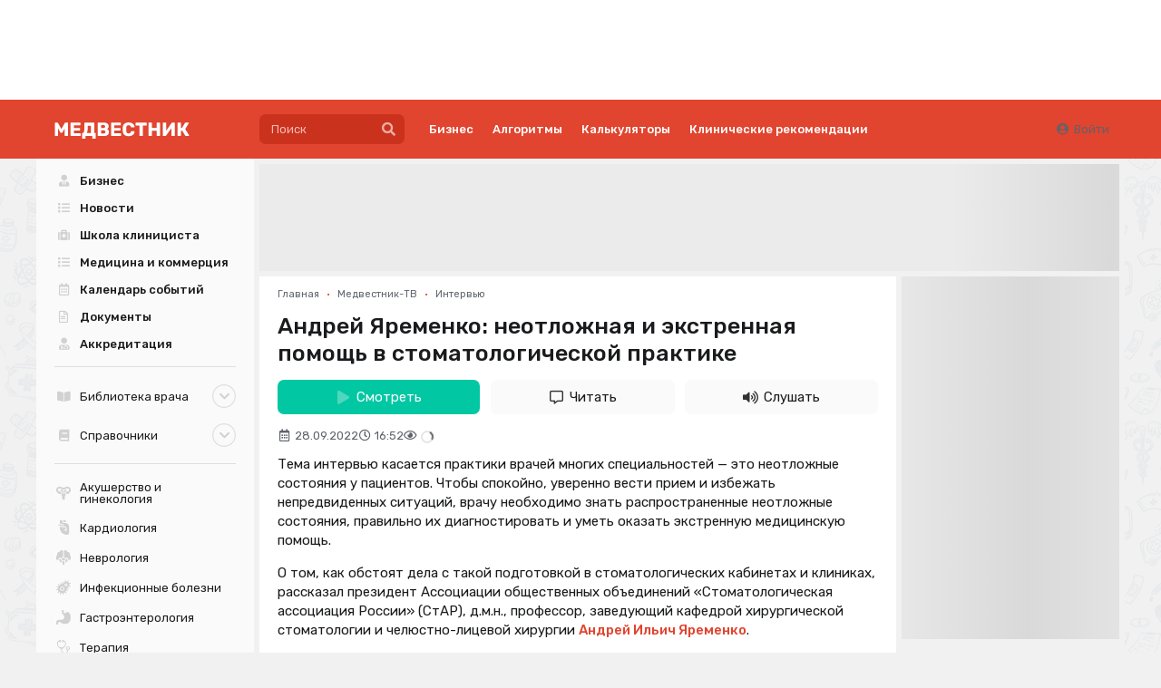

--- FILE ---
content_type: text/html; charset=UTF-8
request_url: https://video.bionika-digital.ru/embed/5MG4RrQ4oz?opts=q1ZKzs_JL1KyUlJONTQxMUpTqgUA
body_size: 1530
content:
<!DOCTYPE html><html lang="ru"><head><title>Андрей Яременко: «Неотложная и экстренная помощь в стоматологической практике» » Видеоплатформа</title><meta charset="utf-8"><meta name="viewport" content="width=device-width, initial-scale=1, maximum-scale=1"><meta name="mobile-web-app-capable" content="yes"><meta name="ws" content="{&quot;app&quot;:&quot;vid&quot;,&quot;url&quot;:{&quot;websocket&quot;:&quot;wss:\/\/sock.bionika-digital.ru\/connection\/websocket&quot;,&quot;http_stream&quot;:&quot;https:\/\/sock.bionika-digital.ru\/connection\/http_stream&quot;,&quot;emulation&quot;:&quot;https:\/\/sock.bionika-digital.ru\/emulation&quot;},&quot;user&quot;:&quot;0&quot;,&quot;timestamp&quot;:&quot;1769201193&quot;,&quot;token&quot;:&quot;eyJ0eXAiOiJKV1QiLCJhbGciOiJIUzI1NiJ9.[base64].s91i6zdbhCwJfy7zU0XObAFQ0LeEpmdvlp2QZeGLxoE&quot;}" data-head-unique="1"><meta name="template" content="default" data-head-unique="1"><script src='//cdn.jsdelivr.net/headjs/1.0.3/head.load.min.js'></script>
<script>head.js('https://cdn.jsdelivr.net/npm/video.js@8/dist/video.min.js','https://cdn.jsdelivr.net/npm/video.js@8/dist/lang/ru.min.js','https://cdn.jsdelivr.net/npm/@silvermine/videojs-quality-selector@1.3/dist/js/silvermine-videojs-quality-selector.min.js','https://cdn.jsdelivr.net/npm/videojs-hotkeys@0.2/videojs.hotkeys.min.js','https://cdn.jsdelivr.net/npm/videojs-errors@6/dist/videojs-errors.min.js','https://cdn.jsdelivr.net/npm/videojs-errors@6/dist/lang/ru.js','https://cdn.jsdelivr.net/npm/videojs-persistvolume@0.2/videojs.persistvolume.min.js','/apps/vid/assets/cache/4cb4343808.js?1761570751');</script>
<link rel='stylesheet' href='https://cdn.jsdelivr.net/npm/video.js@8/dist/video-js.min.css' type='text/css'>
<link rel='stylesheet' href='https://cdn.jsdelivr.net/npm/@silvermine/videojs-quality-selector@1.3/dist/css/quality-selector.css' type='text/css'>
<link rel='stylesheet' href='https://cdn.jsdelivr.net/npm/videojs-errors@6/dist/videojs-errors.css' type='text/css'>
<link rel='stylesheet' href='/apps/vid/assets/cache/40ac9de572.css?1721661258' type='text/css'>
<script data-head-unique="1">(typeof bDigital == 'undefined') && (bDigital = {}); bDigital.user = {"id":0,"hash":null,"workplace":null,"interests":null,"labels":null,"is_verified":false,"is_buyer":false,"in_rating":false};</script><script data-head-unique="1">USER = {"user_id":0,"status":"Гости","activity":"","workplace":"","is_buyer":"Нет"};</script><script data-head-unique="1">DATA = {}; LANG = {"loading":"\u0417\u0430\u0433\u0440\u0443\u0437\u043a\u0430...","error":"\u041f\u0440\u043e\u0438\u0437\u043e\u0448\u043b\u0430 \u043e\u0448\u0438\u0431\u043a\u0430...","actions":{"ok":"\u0414\u0430","cancel":"\u041d\u0435\u0442","proceed":"\u041f\u0440\u043e\u0434\u043e\u043b\u0436\u0438\u0442\u044c?","close":"\u0417\u0430\u043a\u0440\u044b\u0442\u044c","select_file":"\u0412\u044b\u0431\u0440\u0430\u0442\u044c \u0444\u0430\u0439\u043b..."}};</script></head><body><video controls="1" id="player" class="video-js vjs-big-play-centered" playsinline="1" preload="metadata" poster="/apps/vid/assets/files/list/1/194/front.jpg" width="100%" height="100%" data-source="[{&quot;src&quot;:&quot;\/\/bionika-vod-hls.cdnvideo.ru\/bionika-vod\/_definst_\/mp4:bionika_digital\/videos\/r\/rvnpehynrszmvvjm\/dui8otuw\/playlist.m3u8&quot;,&quot;type&quot;:&quot;application\/x-mpegURL&quot;,&quot;label&quot;:1080}]"><p class="vjs-no-js">Для просмотра видео необходим браузер, <a href="https://videojs.com/html5-video-support/" target="_blank">поддерживающий видео в формате HTML5</a>. Также необходимо включить Javascript.</p></video></body></html><x-data data-module="list.embed" data-action="index"></x-data>

--- FILE ---
content_type: text/css
request_url: https://medvestnik.ru/apps/mv/assets/cache/e280a072e6.css?1624199484
body_size: 106
content:
.roubrics_filter_item{font-weight:400 !important;background:#fff !important;text-transform:uppercase !important;font-size:0.9em !important;margin-right:15px;color:#5e636b}.roubrics_filter_item.active{color:#e1442f !important}

--- FILE ---
content_type: text/css
request_url: https://medvestnik.ru/apps/mv/assets/cache/2a8eedc2ec.css?1631273538
body_size: 161
content:
.content-group-widget{--grpmenu-active-back:#e1442f;--grpmenu-active-back-hover:var(--grpmenu-active-back);--grpmenu-active-color:#fff;--grpmenu-inactive-back:#fafafa;--grpmenu-inactive-back-hover:#ededed;--grpmenu-inactive-color:#1a1b1d}.group-widget-container .group-menu-desktop>.item.item.item{flex-grow:1;align-content:center;justify-content:center;padding-left:10px !important;padding-right:10px !important;color:var(--grpmenu-inactive-color);background-color:var(--grpmenu-inactive-back)}.group-widget-container .group-menu-desktop>.item.item.item:hover{background-color:var(--grpmenu-inactive-back-hover)}.group-widget-container .group-menu-desktop>.item.item.item.active:not(.dropdown){color:var(--grpmenu-active-color);background-color:var(--grpmenu-active-back)}.group-widget-container .group-menu-desktop>.item.item.item.active:not(.dropdown):hover{color:var(--grpmenu-active-color);background-color:var(--grpmenu-active-back-hover)}.group-widget-container .group-menu-desktop>.item.item.item.active.dropdown{color:var(--grpmenu-inactive-color)}.group-widget-container .group-menu-desktop>.item.item.item.dropdown .menu{overflow:hidden}.group-widget-container .group-menu-desktop>.item.item.item.dropdown .menu .item{width:100%;border-radius:0 !important}

--- FILE ---
content_type: text/css
request_url: https://medvestnik.ru/apps/mv/assets/cache/93ac8107af.css?1610888041
body_size: -10
content:
#cookies-policy{width:100%;z-index:51;display:none;border-radius:0}#cookies-policy .ui.container{margin:auto}

--- FILE ---
content_type: text/css
request_url: https://video.bionika-digital.ru/apps/vid/assets/cache/40ac9de572.css?1721661258
body_size: 581
content:
html,body{padding:0;margin:0;height:100%;background:#1b1c1d;overflow:hidden}#player{width:100%;height:100%}#error{display:none}.vjs-control-bar{font-size:130%;background-color:rgba(0,0,0,0.8) !important}.vjs-big-play-button{background-color:#e1442f !important}.vjs-big-play-button:hover{background-color:#d7351f !important}.vjs-control{color:#fff !important}.vjs-play-progress{background-color:#e1442f !important}.vjs-volume-level{background-color:#e1442f !important}@media (max-width: 767.8px){.vjs-remaining-time{display:none}}.vjs-poster{background-color:#1b1c1d !important}.vjs-modal-error .vjs-modal-dialog-content{display:flex;align-items:center;justify-content:center;text-align:center;font-size:20px}

--- FILE ---
content_type: application/javascript
request_url: https://medvestnik.ru/apps/mv/assets/cache/mjs/multimedia-video-player/dfb3de6e.mjs?1767103207
body_size: 814
content:
import{events}from 'core';Alpine.component('multimedia.video.player',(opts={})=>({src:opts.src||null,options:opts.options||null,init(){this.$watch('state',v=>{this.event('state',{value:v});if(v=='playing'&&this.time==0&&this.timer.value==0){this.event('started')}
this.event(v)});this.$watch('time',v=>this.event('status',{time:v,total:this.timer.value,duration:this.duration,}))},execute(method,e,args){const data=e.detail||{};const url=data.url;if(!url||(url&&url==this.src)){const provider=this.$child.provider;provider&&provider[method].apply(provider,args||[])}},event(name,params={}){events.trigger('video:'+name,{...{url:this.src,title:this.title,time:Math.round(this.time),},...params})}}),()=>({'@multimedia:play.window'(e){this.execute('play',e)},'@multimedia:pause.window'(e){this.execute('pause',e)},'@multimedia:stop.window'(e){this.execute('stop',e)},'@multimedia:seek.window'(e){this.execute('seek',e,[e.detail.time])},}))

--- FILE ---
content_type: application/javascript; charset=utf-8
request_url: https://cdn.jsdelivr.net/npm/videojs-errors@6/dist/videojs-errors.min.js
body_size: 1660
content:
/*! @name videojs-errors @version 6.2.0 @license Apache-2.0 */
!function(e,o){"object"==typeof exports&&"undefined"!=typeof module?module.exports=o(require("video.js")):"function"==typeof define&&define.amd?define(["video.js"],o):(e="undefined"!=typeof globalThis?globalThis:e||self).videojsErrors=o(e.videojs)}(this,(function(e){"use strict";function o(e){return e&&"object"==typeof e&&"default"in e?e:{default:e}}var t=o(e),i="6.2.0";const r=t.default.obj&&t.default.obj.merge||t.default.mergeOptions,n={header:"",code:"",message:"",timeout:45e3,backgroundTimeout:3e5,dismiss:!t.default.browser.IS_IPHONE,errors:{1:{type:"MEDIA_ERR_ABORTED",headline:"The video download was cancelled"},2:{type:"MEDIA_ERR_NETWORK",headline:"The video connection was lost, please confirm you are connected to the internet"},3:{type:"MEDIA_ERR_DECODE",headline:"The video is bad or in a format that cannot be played on your browser"},4:{type:"MEDIA_ERR_SRC_NOT_SUPPORTED",headline:"This video is either unavailable or not supported in this browser"},5:{type:"MEDIA_ERR_ENCRYPTED",headline:"The video you are trying to watch is encrypted and we do not know how to decrypt it"},unknown:{type:"MEDIA_ERR_UNKNOWN",headline:"An unanticipated problem was encountered, check back soon and try again"},"-1":{type:"PLAYER_ERR_NO_SRC",headline:"No video has been loaded"},"-2":{type:"PLAYER_ERR_TIMEOUT",headline:"It looks like you're having playback issues. Reloading the video may help."},PLAYER_ERR_DOMAIN_RESTRICTED:{headline:"This video is restricted from playing on your current domain"},PLAYER_ERR_IP_RESTRICTED:{headline:"This video is restricted at your current IP address"},PLAYER_ERR_GEO_RESTRICTED:{headline:"This video is restricted from playing in your current geographic region"}}},s=function(e,o){let t,d,l;const a=[],c=function(e){o.errors=r(o.errors,e),Object.keys(o.errors).forEach((e=>{const t=o.errors[e];t.type||(t.type=e)}))};c();const u=function(){e.error()&&-2===e.error().code&&e.error(null),e.clearTimeout(d),e.clearTimeout(t),l&&(l=!1,e.removeClass("vjs-waiting"));const i=[1/0,-1],r=(e,o)=>-1!==e.indexOf(o);"hidden"===document.visibilityState&&(e.muted()||r(i,o.backgroundTimeout))||"visible"===document.visibilityState&&r(i,o.timeout)||(d=e.setTimeout((function(){e.error()||e.paused()||e.ended()||(l=!0,e.addClass("vjs-waiting"))}),1e3),t=e.setTimeout((function(){e.error()||e.paused()||e.ended()||e.error({code:-2,type:"PLAYER_ERR_TIMEOUT"})}),"hidden"===document.visibilityState?o.backgroundTimeout:o.timeout))},f=function(){let o;for(;a.length;)o=a.shift(),e.off(o[0],o[1]);e.clearTimeout(t),e.clearTimeout(d)},h=function(){let o=0;f(),u(),function(o,t){const i=function(){if(!e.error()){if(e.paused())return u();if(e.ended())return u()}t.call(this)};e.on(o,i),a.push([o,i])}(["timeupdate","adtimeupdate"],(function(){const t=e.currentTime();t!==o&&(o=t,u())})),e.off(document,"visibilitychange",h),e.on(document,"visibilitychange",h)},m=function(){e.currentSrc()||e.error({code:-1,type:"PLAYER_ERR_NO_SRC"})},v=function(){let t="",i=e.error();const n=document.createElement("div");let s="";if(!i)return;e.off(document,"visibilitychange",h),i=r(i,o.errors[i.code||i.type||0]),i.message&&(t=`<div class="vjs-errors-details">${e.localize("Technical details")}\n        : <div class="vjs-errors-message">${e.localize(i.message)}</div>\n        </div>`);const d=e.getChild("errorDisplay");n.className="vjs-errors-dialog";const l=`<div class="vjs-errors-code"><b>${this.localize("Error Code")}:</b> ${i.type||i.code}</div>`,a=-2===i.code;s=`<div class="vjs-errors-content-container">\n        <h2 class="vjs-errors-headline">${this.localize(i.headline)}</h2>\n        ${a?"":l}\n        ${a?"":t}\n      </div>`;const c=d.closeable(!("dismiss"in i)||i.dismiss);if(a){s+=`<div class="vjs-errors-timeout-button-container">\n         <button>${this.localize("Reload Video")}</button>\n         <button>${this.localize("Dismiss")}</button>\n       </div>`,n.innerHTML=s,d.fillWith(n),d.getChild("closeButton").hide();const o=d.el().querySelector(".vjs-errors-timeout-button-container > button:first-child"),t=d.el().querySelector(".vjs-errors-timeout-button-container > button:last-child"),i=()=>{const o=e.currentSource();e.reset(),e.src(o)};e.on(o,"click",i),d.one("modalclose",(()=>{e.off(o,"click",i),e.off(t,"click",d.close)}))}else if(c){s+=`<div class="vjs-errors-ok-button-container">\n          <button class="vjs-errors-ok-button">${this.localize("OK")}</button>\n        </div>`,n.innerHTML=s,d.fillWith(n),d.contentEl().firstChild.appendChild(d.getChild("closeButton").el());const o=d.el().querySelector(".vjs-errors-ok-button");e.on(o,"click",(function(){d.close()}))}else n.innerHTML=s,d.fillWith(n);(e.currentWidth()<=600||e.currentHeight()<=250)&&d.addClass("vjs-xs"),d.one("modalclose",(()=>e.error(null)))},p=function(){f(),e.removeClass("vjs-errors"),e.off("play",h),e.off(document,"visibilitychange",h),e.off("play",m),e.off("dispose",p),e.off(["aderror","error"],v)},b=function(o){p(),s(e,r(n,o))};b.extend=e=>c(e),b.getAll=()=>r(o.errors),b.timeout=function(t){if(void 0===t)return o.timeout;t!==o.timeout&&(o.timeout=t,e.paused()||h())},b.backgroundTimeout=function(t){if(void 0===t)return o.backgroundTimeout;t!==o.backgroundTimeout&&(o.backgroundTimeout=t,e.paused()||h())},b.disableProgress=()=>{},e.on("play",h),e.on("play",m),e.on("dispose",p),e.on(["aderror","contenterror","error"],v),e.ready((()=>{e.addClass("vjs-errors")})),e.paused()||h(),b.VERSION=i,e.errors=b},d=function(e){s(this,r(n,e))};return["extend","getAll"].forEach((e=>{d[e]=function(){t.default.log.warn(`The errors.${e}() method is not available until the plugin has been initialized!`)}})),d.VERSION=i,t.default.registerPlugin("errors",d),d}));


--- FILE ---
content_type: application/javascript
request_url: https://video.bionika-digital.ru/apps/vid/assets/cache/4cb4343808.js?1761570751
body_size: 817
content:
head.ready(()=>{const parent=window.parent||null;let curTime=0;const eventTrigger=function(name,data){data=(typeof data!=='undefined')?data:{};parent&&parent.postMessage({event:name+'.vjs',url:document.location.href,data:data,},'*')};const events={namespace:'vplayer:',trigger(name,data){parent&&parent.postMessage({event:this.namespace+name,url:document.location.href,data:data||{}},'*')}};const stateChange=function(event){const data={time:player.currentTime(),duration:player.duration(),};eventTrigger('onVideoVJSStateChange',{...{event:event},...data});events.trigger(event,data);events.trigger('state',{...{event:event},...data})};const player=videojs('player',{controls:!0,language:'ru',preload:'metadata',nativeControlsForTouch:!1,playbackRates:[0.5,1,1.5,2],controlBar:{children:['playToggle','volumePanel','progressControl','remainingTimeDisplay','qualitySelector','PlaybackRateMenuButton','fullscreenToggle',],},},function(){this.hotkeys({volumeStep:0.1,seekStep:5,enableModifiersForNumbers:!1,});eventTrigger('onVideoVJSPlayerReady');events.trigger('ready')});player.src(JSON.parse(document.getElementById('player').dataset.source));player.on('touchstart',function(e){if(e.target.nodeName==='VIDEO'){if(player.paused()){this.play()}else{this.pause()}}});player.errors();player.persistvolume();let error=document.getElementById('error');if(error){let modal=player.createModal(error.innerHTML);modal.closeable(!1);modal.addClass('vjs-modal-error')}
player.on('play',()=>{stateChange('playing')});player.on('pause',()=>{stateChange('paused')});player.on('ended',()=>{stateChange('ended')});setInterval(()=>{const time=player.currentTime();eventTrigger('updateData',{time:time,fullTime:player.duration(),});if(time!=curTime){curTime=time;events.trigger('update',{time:time,duration:player.duration(),})}},1000);window.addEventListener('message',e=>{let message=e.data;if(typeof message=='string'){try{message=JSON.parse(message)}catch(err){message={}}}
switch(message.event){case 'play.fvp':case 'play':player.play();break;case 'pause.fvp':case 'pause':player.pause();break;case 'stop.fvp':case 'stop':player.pause();player.currentTime(0);break;case 'setTime.fvp':case 'time':player.currentTime(message.data.value);break}});setTimeout(()=>{const time=+document.location.search.split('t=').splice(1).join('').split('&')[0];if(time&&time<player.duration()){player.currentTime(time)}},500);window.videoPlayer=player})

--- FILE ---
content_type: application/javascript; charset=utf-8
request_url: https://cdn.jsdelivr.net/npm/video.js@8/dist/lang/ru.min.js
body_size: 1924
content:
/**
 * Minified by jsDelivr using Terser v5.39.0.
 * Original file: /npm/video.js@8.23.6/dist/lang/ru.js
 *
 * Do NOT use SRI with dynamically generated files! More information: https://www.jsdelivr.com/using-sri-with-dynamic-files
 */
videojs.addLanguage("ru",{"Audio Player":"Аудиоплеер","Video Player":"Видеоплеер",Play:"Воспроизвести",Pause:"Приостановить",Replay:"Воспроизвести снова","Current Time":"Текущее время",Duration:"Продолжительность","Remaining Time":"Оставшееся время","Stream Type":"Тип потока",LIVE:"ПРЯМОЙ ЭФИР","Seek to live, currently behind live":"Переход к прямому эфиру (воспроизведение идёт с отставанием)","Seek to live, currently playing live":"Переход к прямому эфиру (воспроизведение идёт без отставания)",Loaded:"Загрузка",Progress:"Прогресс","Progress Bar":"Индикатор загрузки","progress bar timing: currentTime={1} duration={2}":"{1} из {2}",Fullscreen:"Полноэкранный режим","Exit Fullscreen":"Неполноэкранный режим",Mute:"Без звука",Unmute:"Со звуком","Playback Rate":"Скорость воспроизведения",Subtitles:"Субтитры","subtitles off":"Субтитры выкл.",Captions:"Подписи","captions off":"Подписи выкл.",Chapters:"Главы",Descriptions:"Описания","descriptions off":"Отключить описания","Audio Track":"Звуковая дорожка","Volume Level":"Уровень громкости","You aborted the media playback":"Вы прервали воспроизведение видео","A network error caused the media download to fail part-way.":"Ошибка сети вызвала сбой во время загрузки.","The media could not be loaded, either because the server or network failed or because the format is not supported.":"Не удалось загрузить видео из-за сетевого или серверного сбоя либо неподдерживаемого формата видео.","The media playback was aborted due to a corruption problem or because the media used features your browser did not support.":"Воспроизведение прервано из-за повреждения либо в связи с тем, что видео использует функции, неподдерживаемые вашим браузером.","No compatible source was found for this media.":"Совместимые источники для этого видео отсутствуют.","The media is encrypted and we do not have the keys to decrypt it.":"Видео зашифровано, а у нас нет ключей для его расшифровки.","Play Video":"Воспроизвести видео",Close:"Закрыть","Close Modal Dialog":"Закрыть модальное окно","Modal Window":"Модальное окно","This is a modal window":"Это модальное окно","This modal can be closed by pressing the Escape key or activating the close button.":"Модальное окно можно закрыть нажав Esc или кнопку закрытия окна.",", opens captions settings dialog":", откроется диалог настройки подписей",", opens subtitles settings dialog":", откроется диалог настройки субтитров",", opens descriptions settings dialog":", откроется диалог настройки описаний",", selected":", выбрано","captions settings":"настройки подписей","subtitles settings":"настройки субтитров","descriptions settings":"настройки описаний",Text:"Текст",White:"Белый",Black:"Черный",Red:"Красный",Green:"Зеленый",Blue:"Синий",Yellow:"Желтый",Magenta:"Пурпурный",Cyan:"Голубой",Background:"Фон",Window:"Окно",Transparent:"Прозрачный","Semi-Transparent":"Полупрозрачный",Opaque:"Прозрачность","Font Size":"Размер шрифта","Text Edge Style":"Стиль края текста",None:"Ничего",Raised:"Поднятый",Depressed:"Пониженный",Uniform:"Одинаковый","Drop shadow":"Тень","Font Family":"Шрифт","Proportional Sans-Serif":"Пропорциональный без засечек","Monospace Sans-Serif":"Моноширинный без засечек","Proportional Serif":"Пропорциональный с засечками","Monospace Serif":"Моноширинный с засечками",Casual:"Казуальный",Script:"Рукописный","Small Caps":"Капитель",Reset:"Сбросить","restore all settings to the default values":"сбросить все настройки на значения по умолчанию",Done:"Готово","Caption Settings Dialog":"Диалог настроек подписи","Beginning of dialog window. Escape will cancel and close the window.":"Начало диалогового окна. Нажмите Escape для отмены и закрытия окна","End of dialog window.":"Конец диалогового окна.","{1} is loading.":"{1} загружается.","Exit Picture-in-Picture":"Закрыть картинку в картинке","Picture-in-Picture":"Картинка в картинке","Skip forward {1} seconds":"На {1} секунд вперед","Skip backward {1} seconds":"На {1} секунд назад"});
//# sourceMappingURL=/sm/7e55bd8d21b7721ac04f088467589d74ac81cc097ab96133ff1f34009ef3cdf2.map

--- FILE ---
content_type: application/javascript
request_url: https://medvestnik.ru/apps/mv/assets/cache/mjs/multimedia-video-provider-bdigital/df40fede.mjs?1761842337
body_size: 365
content:
import{events}from 'core';Alpine.component('multimedia.video.player.bdigital',(opts={})=>({url:opts.url,init(){events.on('bdvideo:message',e=>{const detail=e.detail;if(detail.url==this.url){const data=detail.data||{};switch(detail.event){case 'ready':this.state='ready';break;case 'state':this.duration=data.duration;const states={'ended':'completed',};const event=data.event||detail.event;this.state=states[event]||event;break;case 'update':this.time=data.time}}})},event(name,data={}){this.$root.contentWindow.postMessage({event:name,data:data},'*')},play(){this.event('play')},pause(){this.event('pause')},stop(){this.event('stop')},seek(to){this.event('time',{value:to})},}),()=>({'@bdigital:bdvideo:message.window'(e){const data=e.detail||{};if(data.event=='ready'){events.trigger('multimedia:ready',{url:this.url,})}}}));window.addEventListener('message',r=>{const data=r.data;if(data){const url=data.url;const origEvent=data.event;if(url&&origEvent){const eventsList={'vplayer:ready':'ready','vplayer:state':'state','vplayer:update':'update',};const event=eventsList[origEvent];event&&events.trigger('bdvideo:message',{url:url,event:event,data:data.data,})}}},!1)

--- FILE ---
content_type: application/javascript; charset=utf-8
request_url: https://cdn.jsdelivr.net/npm/videojs-persistvolume@0.2/videojs.persistvolume.min.js
body_size: 643
content:
/**
 * Minified by jsDelivr using Terser v5.37.0.
 * Original file: /npm/videojs-persistvolume@0.2.0/videojs.persistvolume.js
 *
 * Do NOT use SRI with dynamically generated files! More information: https://www.jsdelivr.com/using-sri-with-dynamic-files
 */
"use strict";!function(e){
/*!
   * Custom Universal Module Definition (UMD)
   *
   * Video.js will never be a non-browser lib so we can simplify UMD a bunch and
   * still support requirejs and browserify. This also needs to be closure
   * compiler compatible, so string keys are used.
   */
"function"==typeof define&&define.amd?define(["video.js"],(function(t){e(window,document,t)})):"object"==typeof exports&&"object"==typeof module?e(window,document,require("video.js")):e(window,document,videojs)}((function(e,t,n){var o=function(n){return new RegExp("(?:^|;\\s*)"+e.escape(n).replace(/[\-\.\+\*]/g,"\\$&")+"\\s*\\=").test(t.cookie)},r=function(){try{return e.localStorage.setItem("persistVolume","persistVolume"),e.localStorage.removeItem("persistVolume"),!0}catch(e){return!1}},i=function(n){return r()?e.localStorage.getItem(n):function(n){if(!n||!o(n))return null;var r=new RegExp("(?:^|.*;\\s*)"+e.escape(n).replace(/[\-\.\+\*]/g,"\\$&")+"\\s*\\=\\s*((?:[^;](?!;))*[^;]?).*");return e.unescape(t.cookie.replace(r,"$1"))}(n)},u=function(n,o){return r()?e.localStorage.setItem(n,o):function(n,o,r,i,u,c){if(n&&!/^(?:expires|max\-age|path|domain|secure)$/i.test(n)){var a="";if(r)switch(r.constructor){case Number:a=r===1/0?"; expires=Tue, 19 Jan 2038 03:14:07 GMT":"; max-age="+r;break;case String:a="; expires="+r;break;case Date:a="; expires="+r.toGMTString()}t.cookie=e.escape(n)+"="+e.escape(o)+a+(u?"; domain="+u:"")+(i?"; path="+i:"")+(c?"; secure":"")}}(n,o,1/0,"/")},c={namespace:""},a="plugin";"function"==typeof n.registerPlugin&&(a="registerPlugin"),n[a]("persistvolume",(function(e){var t=this,n=function(e){var t,n,o;for(n=1;n<arguments.length;n++)for(o in t=arguments[n])t.hasOwnProperty(o)&&(e[o]=t[o]);return e}({},c,e||{}),o=n.namespace+"-volume",r=n.namespace+"-mute";t.on("volumechange",(function(){u(o,t.volume()),u(r,t.muted())})),t.ready((function(){var e=i(o);null!==e&&t.volume(e);var n=i(r);null!==n&&t.muted("true"===n)}))}))}));
//# sourceMappingURL=/sm/14b4470bbf8fb9148e3ea6d13de0ff8611cadd8aa8dde3d46c60fd1253ee5b51.map

--- FILE ---
content_type: application/javascript
request_url: https://medvestnik.ru/apps/mv/assets/cache/mjs/multimedia-stats/2e0f834b.mjs?1767103207
body_size: 1077
content:
import{Timer,events,Uid}from 'core';import queryString from 'query-string';import md5 from 'md5';import{throttle}from 'throttle-debounce';Alpine.component('multimedia.stats',(opts={})=>({url:opts.url,token:opts.token||null,title:opts.title||null,hash:opts.hash||null,session:null,threshold:opts.threshold||5,type:opts.type||'video',states:{1:'playing',2:'paused',3:'completed',},events:{time:[15],percent:[0,25,50,75,100],threshold:10,},state:null,duration:null,time:0,get percent(){return(this.duration)?Math.ceil(this.time/this.duration*100):null},info:{},timer:null,fetches:{},async init(){new Uid().get().then(uid=>{this.session=md5([uid,new Date().toLocaleDateString(),this.hash||this.title||this.token].join('|'))});this.fetches.increment=throttle(this.threshold*1000,function(data){this.fetch(data)});for(const state of Object.values(this.states)){this.fetches[state]=throttle(3000,function(data){this.fetch(data)})}
this.timer=new Timer({period:1000,ontick:timer=>{const v=timer.value;if(v%this.threshold==0){this.info={...this.info,...{spent:v,state:'increment'}}}}});this.$watch('state',v=>this.changeState(v));this.$watch('duration',v=>this.info.duration=v);this.$watch('info',v=>{const data={...v,...{spent:this.timer.value,}};this.send(data)});this.$watch('time',v=>{const seconds=Math.round(v);const secIndex=this.events.time.indexOf(seconds);if(secIndex!=-1){this.event('milestone',seconds+'s');delete this.events.time[secIndex]}
const percent=this.percent;const percents=Array.from(Array(this.events.threshold),(_,i)=>percent-this.events.threshold+i+1);percents.forEach(p=>{const index=this.events.percent.indexOf(p);if(index!=-1){this.event('milestone',p+'%');delete this.events.percent[index]}})});this.$watch('info.state',v=>this.event(v))},changeState(v){let val=this.states[v];if(!val&&Object.values(this.states).includes(v)){val=v}
if(this.duration&&this.time==this.duration&&(val=='playing'||val=='paused')){return}
val&&(this.info.state=val);if(val=='playing'){this.timer.start()}else if(val=='paused'||val=='completed'){this.timer.pause()}},send(v={}){const state=v.state||this.state;if(this.url&&this.session&&state){const data={...this.info,...v,...{token:this.token,session:this.session,increment:this.threshold,time:Math.round(this.time),duration:Math.round(this.duration),}}
const fetch=this.fetches[data.state];fetch&&fetch.call(this,data)}},fetch(data={}){fetch(this.url,{method:'POST',headers:{'Content-Type':'application/x-www-form-urlencoded',},body:queryString.stringify(data)})},event(state,name,opts){const data={...{event:name||state,type:this.type,title:this.title,time:this.info.spent||Math.round(this.time),duration:Math.round(this.duration),},...(opts||{})};events.trigger('media:'+state,data);events.trigger('multimedia:'+state,data);events.trigger('multimedia:'+this.type+':'+state,data)},destruct(){if(this.time&&this.status!='completed'){this.send({state:'aborted'})}
this.timer.clear()}}),()=>({'@player:time'(e){const v=(e.detail||{}).value;if(typeof v!='undefined'){this.time=v}}}))

--- FILE ---
content_type: application/javascript; charset=utf-8
request_url: https://cdn.jsdelivr.net/npm/videojs-errors@6/dist/lang/ru.js
body_size: 100
content:
videojs.addLanguage('ru', {
  "No video has been loaded": "Видео не загружено",
  "Could not download the video": "Не удалось загрузить видео",
  "The video connection was lost, please confirm you are connected to the internet": "Видеосоединение потеряно; проверьте подключение к интернету",
  "The video is bad or in a format that cannot be played on your browser": "Видео некачественное или имеет формат, который не воспроизводится вашим браузером",
  "This video is either unavailable or not supported in this browser": "Указанное видео недоступно или не поддерживается браузером",
  "Error Code": "Код ошибки",
  "Technical details": "Технические подробности",
  "The video download was cancelled": "Загрузка видео отменена",
  "The video you are trying to watch is encrypted and we do not know how to decrypt it": "Видео, которое вы пытаетесь воспроизвести, зашифровано; метод его расшифровки неизвестен",
  "An unanticipated problem was encountered, check back soon and try again": "Возникла неожиданная проблема; повторите попытку через некоторое время"
});